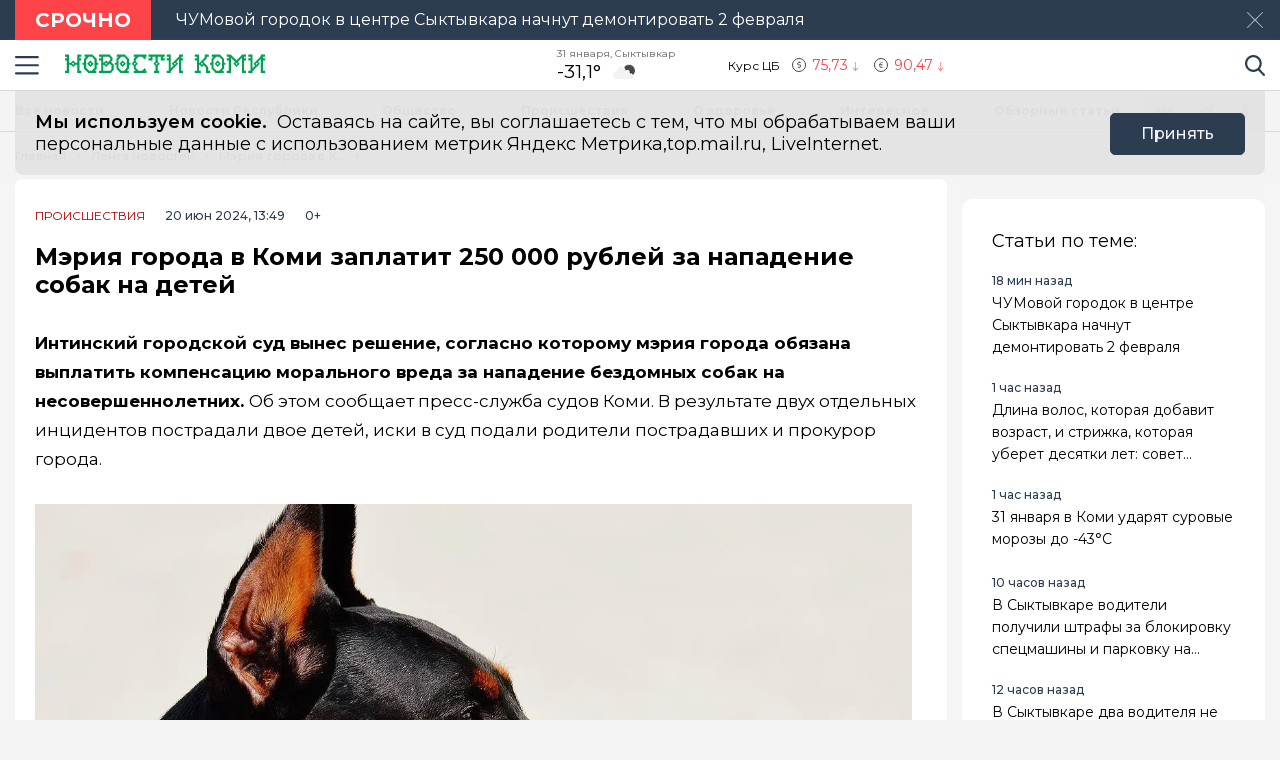

--- FILE ---
content_type: text/html; charset=utf-8
request_url: https://news-komi.ru/news/meriya-goroda-v-komi-zaplatit-250-000-rublej-za-napadenie-sobak-na-detej/
body_size: 17736
content:
<!DOCTYPE html>
<html lang="ru">

<head>
	<meta charset="UTF-8">
	<meta name="viewport" content="width=device-width,initial-scale=1">
	<meta name="format-detection" content="telephone=no">

	
	<meta name="referrer" content="no-referrer-when-downgrade">

	
	<link rel="icon" href="/media/favicon/logo_komi_favicon_new.svg" type="image/svg+xml">
    <link rel="shortcut icon" href="/media/favicon/logo_komi_favicon_new.svg" type="image/svg+xml">
	<link rel="mask-icon" href="/media/favicon/logo_komi_favicon_new.svg">
	

	<title>
        
    
        Мэрия города в Коми заплатит 250 000 рублей за нападение собак на детей июнь 2024
    

    </title>

	
	<link rel="canonical" href="https://news-komi.ru/news/meriya-goroda-v-komi-zaplatit-250-000-rublej-za-napadenie-sobak-na-detej/">
	
	<link rel="amphtml" href="https://news-komi.ru/news/meriya-goroda-v-komi-zaplatit-250-000-rublej-za-napadenie-sobak-na-detej/amp/">
	
	


	
	<meta name="title" content="Мэрия города в Коми заплатит 250 000 рублей за нападение собак на детей" />
    
        <meta name="description" content="Интинский городской суд вынес решение, согласно которому мэрия города обязана выплатить компенсацию морального вреда за нападение бездомных собак на несовершеннолетних. Об этом сообщает пресс-служба судов Коми.">
    


	
    


	<link rel="alternate"
		  type="application/rss+xml"
		  title="Новости Республики Коми - главные и свежие новости сегодня - RSS Feed"
          href="/rss/allnews.xml">

	
	
	
	
	
	
		
		
		<link rel="preload" href="https://news-komi.ru/media/WEBP/a9/d73d39/main_photos/2024/06/20/watermarked/6194e7906dddafbefcf76f1a14693332bce1ea18.webp" as="image" fetchpriority="high">
		<link rel="preload" href="https://news-komi.ru/media/main_photos/2024/06/20/watermarked/ab9b09a563abe6ca3f0d2e065d09057abfd96294.jpg" as="image" fetchpriority="high">
		 
	
	<meta name="robots" content="max-image-preview:large">
	<meta name="author" content="Дмитрий Толстенёв">
	<meta name="article:author" content="Дмитрий Толстенёв">
	<meta name="og:site_name" content="Новости Республики Коми - главные и свежие новости сегодня">
	<meta name="article:published_time" content="2024-06-20T13:49:44">
	<meta name="article:modified_time" content="2024-06-20T13:49:44">
	<meta property="og:locale" content="ru_RU">
	<!-- FB -->
	<meta property="og:type" content="article">
	<meta property="og:title" content="Мэрия города в Коми заплатит 250 000 рублей за нападение собак на детей">
	<meta property="og:url" content="https://news-komi.ru/news/meriya-goroda-v-komi-zaplatit-250-000-rublej-za-napadenie-sobak-na-detej/">
	
		<meta property="og:image" content="https://news-komi.ru/media/main_photos/2024/06/20/nature-dog-animal-pet-mammal-black-1042928-pxhere.com.jpg">
		<link rel="image_src" href="https://news-komi.ru/media/main_photos/2024/06/20/nature-dog-animal-pet-mammal-black-1042928-pxhere.com.jpg" />
		
		
		<meta name="og:image:width" content="4309">
		<meta name="og:image:height" content="2984">
		
	
	
		<meta property="og:description" content="Интинский городской суд вынес решение, согласно которому мэрия города обязана выплатить компенсацию морального вреда за нападение бездомных собак на несовершеннолетних. Об этом сообщает пресс-служба судов Коми.">
	

	<!-- twitter card -->
	<meta name="twitter:card" content="summary">
	<meta name="twitter:title" content="Мэрия города в Коми заплатит 250 000 рублей за нападение собак на детей" />
	
		<meta name="twitter:description" content="Интинский городской суд вынес решение, согласно которому мэрия города обязана выплатить компенсацию морального вреда за нападение бездомных собак на несовершеннолетних. Об этом сообщает пресс-служба судов Коми." />
	
	
		<meta name="twitter:image:src" content="https://news-komi.ru/media/main_photos/2024/06/20/nature-dog-animal-pet-mammal-black-1042928-pxhere.com.jpg" />
	

	
	
	<link rel="preload" href="/static/CACHE/css/output.f2aba0da2144.css" as="style"><link rel="stylesheet" href="/static/CACHE/css/output.f2aba0da2144.css" type="text/css"> 


	<script>
		let isUserAgentGoogle = window.navigator.userAgent.indexOf('moto g power') !== -1 ? true : false;
	</script>

	<!-- Yandex.RTB -->
<script>window.yaContextCb=window.yaContextCb||[]</script>
<script src="https://yandex.ru/ads/system/context.js" async></script>

<script src='https://news.gnezdo.ru/loader.js' async></script>
<script src='https://news.2xclick.ru/loader.min.js' async></script>
	
</head>

<body>
	<svg style="display: none">
    <symbol id="avto1">
        <path d="M8.0276 6.31519C7.64998 6.31519 7.34277 6.62239 7.34277 7.00001C7.34277 7.37763 7.64998 7.68483 8.0276 7.68483C8.40522 7.68483 8.71242 7.37763 8.71242 7.00001C8.71242 6.62239 8.40522 6.31519 8.0276 6.31519Z"></path>
        <path d="M8.48145 4.23926V5.47419C8.83314 5.57891 9.1342 5.80201 9.33821 6.0973L10.5128 5.71563C10.1133 4.94585 9.36659 4.38415 8.48145 4.23926Z"></path>
        <path d="M10.7936 6.57812L9.61865 6.9599C9.61898 6.97324 9.61969 6.9865 9.61969 6.9999C9.61969 7.36349 9.49691 7.69876 9.29102 7.96708L10.0164 8.96551C10.5163 8.45987 10.8254 7.76534 10.8254 6.9999C10.8254 6.85657 10.8145 6.71572 10.7936 6.57812Z"></path>
        <path d="M8.02814 1.02808H2.50986C2.25936 1.02808 2.05628 1.23116 2.05628 1.48166C2.05628 1.73215 2.25936 1.93523 2.50986 1.93523H4.86761C4.37017 2.24676 3.92165 2.62936 3.53651 3.06891H0.453579C0.203082 3.06894 0 3.27205 0 3.52254C0 3.77304 0.203082 3.97612 0.453579 3.97612H2.88034C2.35704 4.86359 2.05625 5.89724 2.05625 6.99993C2.05625 8.28301 2.4631 9.47285 3.15441 10.4474H1.86744C1.61695 10.4474 1.41387 10.6504 1.41387 10.9009C1.41387 11.1514 1.61695 11.3545 1.86744 11.3545H3.94609C4.22891 11.6198 4.53749 11.8579 4.86761 12.0646H0.500364C0.249868 12.0646 0.0467852 12.2677 0.0467852 12.5182C0.0467852 12.7687 0.249868 12.9718 0.500364 12.9718H8.02814C11.3211 12.9718 14 10.2928 14 6.99991C14 3.70703 11.321 1.02808 8.02814 1.02808ZM10.2315 9.97658C10.2231 9.98363 10.2148 9.99074 10.2058 9.99722C10.1957 10.0046 10.1853 10.0114 10.1749 10.0178C9.56883 10.4502 8.82767 10.7048 8.02814 10.7048C7.22861 10.7048 6.48748 10.4502 5.88141 10.0178C5.87091 10.0114 5.86057 10.0046 5.85045 9.99722C5.84148 9.99069 5.8332 9.98358 5.82483 9.97658C4.91442 9.30091 4.32325 8.21821 4.32325 6.99993C4.32325 4.95705 5.98526 3.29504 8.02814 3.29504C10.071 3.29504 11.733 4.95705 11.733 6.99993C11.733 8.21824 11.1419 9.30091 10.2315 9.97658Z"></path>
        <path d="M5.54297 5.71563L6.71752 6.0973C6.92159 5.80204 7.22262 5.57894 7.57432 5.47419V4.23926C6.6892 4.38418 5.94246 4.94585 5.54297 5.71563Z"></path>
        <path d="M8.55785 8.50098C8.39198 8.55971 8.21373 8.592 8.02795 8.592C7.84223 8.592 7.66392 8.55971 7.49806 8.50098L6.77246 9.49963C7.15024 9.69013 7.57675 9.79765 8.02795 9.79765C8.47915 9.79765 8.90566 9.69016 9.28344 9.49963L8.55785 8.50098Z"></path>
        <path d="M6.43619 6.9999C6.43619 6.9865 6.43685 6.97324 6.43718 6.9599L5.26224 6.57812C5.24135 6.71572 5.23047 6.85657 5.23047 6.9999C5.23047 7.76536 5.53959 8.4599 6.03941 8.96556L6.76484 7.96708C6.55897 7.69878 6.43619 7.36349 6.43619 6.9999Z"></path>
    </symbol>
    <symbol id="house1">
        <path d="M1.90339 12.889C1.90339 12.889 1.89096 13.202 2.19665 13.202C2.57697 13.202 5.72567 13.1978 5.72567 13.1978L5.73085 10.3061C5.73085 10.3061 5.68111 9.82944 6.14381 9.82944H7.60805C8.1552 9.82944 8.12153 10.3061 8.12153 10.3061L8.11531 13.1885C8.11531 13.1885 11.1008 13.1885 11.5697 13.1885C11.9578 13.1885 11.9402 12.7989 11.9402 12.7989V7.46778L7.07178 3.13721L1.90339 7.46778V12.889Z"></path>
        <path d="M0 7.06469C0 7.06469 0.43886 7.8735 1.39585 7.06469L7.11503 2.22635L12.4772 7.03464C13.585 7.8336 14 7.03464 14 7.03464L7.11503 0.797852L0 7.06469Z"></path>
        <path d="M12.347 2.21484H10.9678L10.9735 3.88738L12.347 5.05267V2.21484Z"></path>
    </symbol>
    <symbol id="movie1">
        <path d="M2.78673 5.49618C2.76311 5.29765 2.69269 5.11332 2.58651 4.95471L12.0979 1.779L11.5986 0.28355C11.5261 0.066232 11.291 -0.0510485 11.0738 0.0214377L0.727503 3.47589C0.510326 3.54838 0.392811 3.78341 0.465391 4.00073L0.710213 4.73388C0.465813 4.96081 0.3125 5.28453 0.3125 5.64359C0.3125 6.10859 0.569552 6.51446 0.948898 6.72723V12.5852C0.948898 12.8143 1.13478 13 1.36376 13H12.2715C12.5004 13 12.6863 12.8143 12.6863 12.5852V5.49618H2.78673ZM8.849 1.2522L10.1083 0.831765L9.80524 2.05658L8.54598 2.47702L8.849 1.2522ZM5.73781 2.29095L6.99716 1.87051L6.69414 3.09528L5.43489 3.51577L5.73781 2.29095ZM1.55409 6.27619C1.20539 6.27619 0.921628 5.99243 0.921628 5.64364C0.921628 5.29484 1.20539 5.01108 1.55409 5.01108C1.90289 5.01108 2.18664 5.29484 2.18664 5.64364C2.18664 5.99243 1.90289 6.27619 1.55409 6.27619ZM2.62676 3.3297L3.88611 2.90926L3.58309 4.13408L2.32375 4.55456L2.62676 3.3297ZM3.86385 6.89685H2.53624L3.21153 5.83106H4.53914L3.86385 6.89685ZM6.49144 5.83106H7.81906L7.14377 6.89685H5.81615L6.49144 5.83106ZM6.16556 10.9817V8.17039L8.40448 9.57607L6.16556 10.9817ZM10.4237 6.89685H9.09607L9.77136 5.83106H11.099L10.4237 6.89685Z"></path>
    </symbol>
    <symbol id="work1">
        <path d="M5.35742 6.88086H7.64258V7.64258H5.35742V6.88086Z"></path>
        <path d="M10.5467 7.64266H8.4043V8.02352C8.4043 8.23398 8.2339 8.40438 8.02344 8.40438H4.97656C4.7661 8.40438 4.5957 8.23398 4.5957 8.02352V7.64266H2.45327C1.96083 7.64266 1.52532 7.32875 1.36941 6.8616L0 2.75269V11.0704C0 11.7004 0.512573 12.213 1.14258 12.213H11.8574C12.4874 12.213 13 11.7004 13 11.0704V2.75298L11.6305 6.8616C11.4747 7.32875 11.0392 7.64266 10.5467 7.64266Z"></path>
        <path d="M8.02341 0.787109H4.97654C4.34653 0.787109 3.83396 1.29968 3.83396 1.92969V2.31055H0.655273L2.09173 6.62051C2.1438 6.77632 2.2892 6.88086 2.45325 6.88086H4.59568V6.5C4.59568 6.28954 4.76607 6.11914 4.97654 6.11914H8.02341C8.23388 6.11914 8.40427 6.28954 8.40427 6.5V6.88086H10.5467C10.7107 6.88086 10.8561 6.77632 10.9082 6.62051L12.3448 2.31055H9.16599V1.92969C9.16599 1.29968 8.65342 0.787109 8.02341 0.787109ZM4.59568 2.31055V1.92969C4.59568 1.71952 4.76637 1.54883 4.97654 1.54883H8.02341C8.23358 1.54883 8.40427 1.71952 8.40427 1.92969V2.31055H4.59568Z"></path>
    </symbol>
    <symbol id="arrow1">
        <path d="M3.15346 4.18565L0.143669 1.25936C-0.0478897 1.07322 -0.0478897 0.771411 0.143669 0.585355C0.335056 0.399283 0.645469 0.399283 0.836841 0.585355L3.50005 3.17467L6.16317 0.58543C6.35463 0.399358 6.66501 0.399358 6.8564 0.58543C7.04787 0.771502 7.04787 1.07329 6.8564 1.25944L3.84656 4.18573C3.75082 4.27877 3.62547 4.32523 3.50007 4.32523C3.3746 4.32523 3.24916 4.27867 3.15346 4.18565Z"></path>
    </symbol>
</svg>

<svg style="display: none">
    <symbol id="avto">
        <path d="M8.0276 6.31519C7.64998 6.31519 7.34277 6.62239 7.34277 7.00001C7.34277 7.37763 7.64998 7.68483 8.0276 7.68483C8.40522 7.68483 8.71242 7.37763 8.71242 7.00001C8.71242 6.62239 8.40522 6.31519 8.0276 6.31519Z"></path>
        <path d="M8.48145 4.23926V5.47419C8.83314 5.57891 9.1342 5.80201 9.33821 6.0973L10.5128 5.71563C10.1133 4.94585 9.36659 4.38415 8.48145 4.23926Z"></path>
        <path d="M10.7936 6.57812L9.61865 6.9599C9.61898 6.97324 9.61969 6.9865 9.61969 6.9999C9.61969 7.36349 9.49691 7.69876 9.29102 7.96708L10.0164 8.96551C10.5163 8.45987 10.8254 7.76534 10.8254 6.9999C10.8254 6.85657 10.8145 6.71572 10.7936 6.57812Z"></path>
        <path d="M8.02814 1.02808H2.50986C2.25936 1.02808 2.05628 1.23116 2.05628 1.48166C2.05628 1.73215 2.25936 1.93523 2.50986 1.93523H4.86761C4.37017 2.24676 3.92165 2.62936 3.53651 3.06891H0.453579C0.203082 3.06894 0 3.27205 0 3.52254C0 3.77304 0.203082 3.97612 0.453579 3.97612H2.88034C2.35704 4.86359 2.05625 5.89724 2.05625 6.99993C2.05625 8.28301 2.4631 9.47285 3.15441 10.4474H1.86744C1.61695 10.4474 1.41387 10.6504 1.41387 10.9009C1.41387 11.1514 1.61695 11.3545 1.86744 11.3545H3.94609C4.22891 11.6198 4.53749 11.8579 4.86761 12.0646H0.500364C0.249868 12.0646 0.0467852 12.2677 0.0467852 12.5182C0.0467852 12.7687 0.249868 12.9718 0.500364 12.9718H8.02814C11.3211 12.9718 14 10.2928 14 6.99991C14 3.70703 11.321 1.02808 8.02814 1.02808ZM10.2315 9.97658C10.2231 9.98363 10.2148 9.99074 10.2058 9.99722C10.1957 10.0046 10.1853 10.0114 10.1749 10.0178C9.56883 10.4502 8.82767 10.7048 8.02814 10.7048C7.22861 10.7048 6.48748 10.4502 5.88141 10.0178C5.87091 10.0114 5.86057 10.0046 5.85045 9.99722C5.84148 9.99069 5.8332 9.98358 5.82483 9.97658C4.91442 9.30091 4.32325 8.21821 4.32325 6.99993C4.32325 4.95705 5.98526 3.29504 8.02814 3.29504C10.071 3.29504 11.733 4.95705 11.733 6.99993C11.733 8.21824 11.1419 9.30091 10.2315 9.97658Z"></path>
        <path d="M5.54297 5.71563L6.71752 6.0973C6.92159 5.80204 7.22262 5.57894 7.57432 5.47419V4.23926C6.6892 4.38418 5.94246 4.94585 5.54297 5.71563Z"></path>
        <path d="M8.55785 8.50098C8.39198 8.55971 8.21373 8.592 8.02795 8.592C7.84223 8.592 7.66392 8.55971 7.49806 8.50098L6.77246 9.49963C7.15024 9.69013 7.57675 9.79765 8.02795 9.79765C8.47915 9.79765 8.90566 9.69016 9.28344 9.49963L8.55785 8.50098Z"></path>
        <path d="M6.43619 6.9999C6.43619 6.9865 6.43685 6.97324 6.43718 6.9599L5.26224 6.57812C5.24135 6.71572 5.23047 6.85657 5.23047 6.9999C5.23047 7.76536 5.53959 8.4599 6.03941 8.96556L6.76484 7.96708C6.55897 7.69878 6.43619 7.36349 6.43619 6.9999Z"></path>
    </symbol>
    <symbol id="house">
        <path d="M1.90339 12.889C1.90339 12.889 1.89096 13.202 2.19665 13.202C2.57697 13.202 5.72567 13.1978 5.72567 13.1978L5.73085 10.3061C5.73085 10.3061 5.68111 9.82944 6.14381 9.82944H7.60805C8.1552 9.82944 8.12153 10.3061 8.12153 10.3061L8.11531 13.1885C8.11531 13.1885 11.1008 13.1885 11.5697 13.1885C11.9578 13.1885 11.9402 12.7989 11.9402 12.7989V7.46778L7.07178 3.13721L1.90339 7.46778V12.889Z"></path>
        <path d="M0 7.06469C0 7.06469 0.43886 7.8735 1.39585 7.06469L7.11503 2.22635L12.4772 7.03464C13.585 7.8336 14 7.03464 14 7.03464L7.11503 0.797852L0 7.06469Z"></path>
        <path d="M12.347 2.21484H10.9678L10.9735 3.88738L12.347 5.05267V2.21484Z"></path>
    </symbol>
    <symbol id="movie">
        <path d="M2.78673 5.49618C2.76311 5.29765 2.69269 5.11332 2.58651 4.95471L12.0979 1.779L11.5986 0.28355C11.5261 0.066232 11.291 -0.0510485 11.0738 0.0214377L0.727503 3.47589C0.510326 3.54838 0.392811 3.78341 0.465391 4.00073L0.710213 4.73388C0.465813 4.96081 0.3125 5.28453 0.3125 5.64359C0.3125 6.10859 0.569552 6.51446 0.948898 6.72723V12.5852C0.948898 12.8143 1.13478 13 1.36376 13H12.2715C12.5004 13 12.6863 12.8143 12.6863 12.5852V5.49618H2.78673ZM8.849 1.2522L10.1083 0.831765L9.80524 2.05658L8.54598 2.47702L8.849 1.2522ZM5.73781 2.29095L6.99716 1.87051L6.69414 3.09528L5.43489 3.51577L5.73781 2.29095ZM1.55409 6.27619C1.20539 6.27619 0.921628 5.99243 0.921628 5.64364C0.921628 5.29484 1.20539 5.01108 1.55409 5.01108C1.90289 5.01108 2.18664 5.29484 2.18664 5.64364C2.18664 5.99243 1.90289 6.27619 1.55409 6.27619ZM2.62676 3.3297L3.88611 2.90926L3.58309 4.13408L2.32375 4.55456L2.62676 3.3297ZM3.86385 6.89685H2.53624L3.21153 5.83106H4.53914L3.86385 6.89685ZM6.49144 5.83106H7.81906L7.14377 6.89685H5.81615L6.49144 5.83106ZM6.16556 10.9817V8.17039L8.40448 9.57607L6.16556 10.9817ZM10.4237 6.89685H9.09607L9.77136 5.83106H11.099L10.4237 6.89685Z"></path>
    </symbol>
    <symbol id="work">
        <path d="M5.35742 6.88086H7.64258V7.64258H5.35742V6.88086Z"></path>
        <path d="M10.5467 7.64266H8.4043V8.02352C8.4043 8.23398 8.2339 8.40438 8.02344 8.40438H4.97656C4.7661 8.40438 4.5957 8.23398 4.5957 8.02352V7.64266H2.45327C1.96083 7.64266 1.52532 7.32875 1.36941 6.8616L0 2.75269V11.0704C0 11.7004 0.512573 12.213 1.14258 12.213H11.8574C12.4874 12.213 13 11.7004 13 11.0704V2.75298L11.6305 6.8616C11.4747 7.32875 11.0392 7.64266 10.5467 7.64266Z"></path>
        <path d="M8.02341 0.787109H4.97654C4.34653 0.787109 3.83396 1.29968 3.83396 1.92969V2.31055H0.655273L2.09173 6.62051C2.1438 6.77632 2.2892 6.88086 2.45325 6.88086H4.59568V6.5C4.59568 6.28954 4.76607 6.11914 4.97654 6.11914H8.02341C8.23388 6.11914 8.40427 6.28954 8.40427 6.5V6.88086H10.5467C10.7107 6.88086 10.8561 6.77632 10.9082 6.62051L12.3448 2.31055H9.16599V1.92969C9.16599 1.29968 8.65342 0.787109 8.02341 0.787109ZM4.59568 2.31055V1.92969C4.59568 1.71952 4.76637 1.54883 4.97654 1.54883H8.02341C8.23358 1.54883 8.40427 1.71952 8.40427 1.92969V2.31055H4.59568Z"></path>
    </symbol>
    <symbol id="arrow">
        <path d="M3.15346 4.18565L0.143669 1.25936C-0.0478897 1.07322 -0.0478897 0.771411 0.143669 0.585355C0.335056 0.399283 0.645469 0.399283 0.836841 0.585355L3.50005 3.17467L6.16317 0.58543C6.35463 0.399358 6.66501 0.399358 6.8564 0.58543C7.04787 0.771502 7.04787 1.07329 6.8564 1.25944L3.84656 4.18573C3.75082 4.27877 3.62547 4.32523 3.50007 4.32523C3.3746 4.32523 3.24916 4.27867 3.15346 4.18565Z"></path>
    </symbol>
</svg>

	<div class="visually-hidden">Новости Республики Коми</div>

	
	<div class="banner-wide" style="background-color: #ccc;">
		
		
		
    </div>
	
	
	
	<div class="attention">
		<div class="container">
		    <b class="attention__label">Срочно</b>
		    <b class="attention__label attention__label--sign">!</b>
		    <p class="attention__news"
			   style="cursor:pointer;"
			   data-action="/novosti-syktyvkara/ledovyj-gorodok-v-centre-syktyvkara-nachnut-demontirovat-2-fevralya/">
				ЧУМовой городок в центре Сыктывкара начнут демонтировать 2 февраля
			</p>
		    <button class="button button--close" type="button"><span class="visually-hidden">Закрыть</span></button>
		</div>
    </div>
	

	<header class="main-header">
		<div class="container">
		    <div class="main-header__left">
				<button class="button button--burger" type="button">
					<span class="visually-hidden">Навигация сайта</span>
				</button>
				<div class="logo logo--header">
					
				    <a class="logo__link" href="/" style="max-width: 200px;">
						<img class="logo__image"
							 src="/media/logo/logo_komi_new.svg"
							 width="200"
							 height="33"
							 aria-label="logo"
							 alt="Логотип сайта news-komi.ru">
				    </a>
				</div>
		    </div>
			
			
			
			
		    <div class="widjets">
				<div class="weather">
    <b class="weather__text">31 января, Сыктывкар</b>
    <span class="weather__degr"
          style="background-image: url('https://openweathermap.org/img/wn/02n.png'); padding-right: 40px; background-size: 34px;">
        -31,1°
    </span>
</div>
				<div class="currency">
    <span class="currency__text">Курс ЦБ</span>
    <span class="currency__dollar" style="color: #fe4349; background-image: url(/static/img/icon-arrow-red.svg);">
        75,73
    </span>
    <span class="currency__euro" style="color: #fe4349; background-image: url(/static/img/icon-arrow-red.svg);">
        90,47
    </span>
    
</div>
		    </div>
		    <div class="main-header__right">
			    <div class="search">
			  	    <a href="#" data-fancybox="" data-src="#modal-search" class="search__link">
						<span class="visually-hidden">Поиск по сайту</span>
					</a>
			    </div>
		    </div>
		</div>
    </header>
	<div class="notifycation">
		<div class="notifycation__wrap">
		<div class="notifycation__info">
			<p class="notifycation__info-text">
				<span class="notifycation__info-title">Мы используем cookie.</span> &nbsp;Оставаясь на сайте, вы соглашаетесь с тем, что мы обрабатываем ваши персональные данные с использованием метрик Яндекс Метрика,top.mail.ru, LiveInternet.
			</p>
		</div>
		<button class="button button--is-bg notifycation__button" type="button">Принять</button>
		</div>
	</div>
	
	<main class="inner-main redesign-news">
		
		<div class="top-container">
			<div class="container top-container__inner">
				<div class="top-container__actual-rubrics">
					<div class="actual-rubrics">
						<ul class="actual-rubrics__list">
						
							
							
								<li class="actual-rubrics__item"><a href="/news/" class="actual-rubrics__link"  target="_blank">Все новости</a></li>
								
								<li class="actual-rubrics__item"><a href="/news-region/" class="actual-rubrics__link"  target="_blank">Новости Республики</a></li>
								
								<li class="actual-rubrics__item"><a href="/obshestvo/" class="actual-rubrics__link"  target="_blank">Общество</a></li>
								
								<li class="actual-rubrics__item"><a href="/proishestvia/" class="actual-rubrics__link"  target="_blank">Проиcшествия</a></li>
								
								<li class="actual-rubrics__item"><a href="/zdorovie/" class="actual-rubrics__link"  target="_blank">О здоровье</a></li>
								
								<li class="actual-rubrics__item"><a href="/interesnoe/" class="actual-rubrics__link"  target="_blank">Интересное</a></li>
								
								<li class="actual-rubrics__item"><a href="/obzornye-stati/" class="actual-rubrics__link"  target="_blank">Обзорные статьи</a></li>
								
							
						</ul>
					</div>
        		</div>
				<div class="top-container__social social">
					<div class="visually-hidden">Мы в социальных сетях</div>
<ul class="social__list">
    
    <li class="social__item">
        <a href="https://vk.com/r_komi"
           class="social__link social__link--vk"
           target="_blank"
           rel="nofollow">
            <span class="visually-hidden">Вконтакте</span>
        </a>
    </li>
    
    
    <li class="social__item">
        <a href="https://t.me/+IHAfbdjA2q0xMmMy"
           class="social__link social__link--tg"
           target="_blank"
           rel="nofollow">
            <span class="visually-hidden">Телеграм</span>
        </a>
    </li>
    
    
    <li class="social__item">
        <a href="https://ok.ru/group/56866272051261"
           class="social__link social__link--odnk"
           target="_blank"
           rel="nofollow">
            <span class="visually-hidden">Одноклассники</span>
        </a>
    </li>
    
    
</ul>

				</div>
			</div>
		</div>
		

		

		<div class="top-panel">
			<div class="container">
				<div class="breadcrumbs">
					<ul class="breadcrumbs__list" 
					itemscope itemtype='http://schema.org/BreadcrumbList'>
						<li class="breadcrumbs__item"
						itemprop='itemListElement'
						itemscope itemtype='http://schema.org/ListItem'>
							<a href="/" class="breadcrumbs__link" itemprop='item' aria-label="Главная">
								<span itemprop='name'>Главная</span></a>
							<meta itemprop='position' content="1" />
						</li>
						<li class="breadcrumbs__item"
						itemprop='itemListElement'
						itemscope itemtype='http://schema.org/ListItem'>
							<a href="/news/" class="breadcrumbs__link" itemprop='item' aria-label="Лента новостей">
								<span itemprop='name'>Лента новостей</span></a>
							<meta itemprop='position' content="2" />
						</li>
						<li class="breadcrumbs__item" 
						itemprop='itemListElement'
						itemscope itemtype='http://schema.org/ListItem'>
							<a href="#" class="breadcrumbs__link" itemprop='item'>
								<span itemprop='name'>Мэрия города в Коми заплатит 250 000 рублей за нападение собак на детей</span></a>
							<meta itemprop='position' content="3" />
						</li>
					</ul>
				</div>
			</div>
		</div>
		<div class="main-content-wrapper">
			







<div class="main-greed">
    <div class="container">
        <div class="main-greed__left-column mrg-right">
            <article class="article-block" itemType="http://schema.org/NewsArticle" itemscope="">
                <meta itemProp="identifier" content="meriya-goroda-v-komi-zaplatit-250-000-rublej-za-napadenie-sobak-na-detej"/>
                <meta itemProp="name" content="Мэрия города в Коми заплатит 250 000 рублей за нападение собак на детей"/>
                <header class="article-header">
                    <div class="article-header__wrapper">
                        <a href="/proisshestviya/"
                        class="article-header__rubric" aria-label="Происшествия" >
                            Происшествия
                        </a>
                        <time class="article-header__time" datetime="2024-06-20T13:49:44" itemProp="datePublished" content="2024-06-20T13:49:441:49 п.п.">
                            
                                20 июн 2024, 13:49
                            
                        </time>
                        <span class="article-header__censor">0+</span>
                        
                        
                    </div>
                    
                    <h1 class="title" itemProp="headline">Мэрия города в Коми заплатит 250 000 рублей за нападение собак на детей</h1>
                </header>
                <div class="article-block__text text-block" itemProp="articleBody">
                    <p>
<strong>
  Интинский городской суд вынес решение, согласно которому мэрия города обязана выплатить компенсацию морального вреда за нападение бездомных собак на несовершеннолетних.
 </strong>
 Об этом сообщает пресс-служба судов Коми. В результате двух отдельных инцидентов пострадали двое детей, иски в суд подали родители пострадавших и прокурор города.
</p>
<div class="article-block__image-wrapper">
<picture>
<source srcset="/media/WEBP/a9/d73d39/main_photos/2024/06/20/watermarked/6194e7906dddafbefcf76f1a14693332bce1ea18.webp" type="image/webp"/>
<img alt="Главная картинка новости: Мэрия города в Коми заплатит 250 000 рублей за нападение собак на детей" fetchpriority="high" height="493" itemprop="image" src="/media/main_photos/2024/06/20/watermarked/ab9b09a563abe6ca3f0d2e065d09057abfd96294.jpg" width="877"/>
</picture>
<div class="article-block__image-title">Источник фото: Фото редакции</div>
</div>
<p>
 Первый случай был инициирован мамой 11-летней девочки, которая обратилась в суд с требованием взыскать компенсацию с администрации города. Женщина объяснила, что её дочь подверглась нападению стаи безнадзорных собак, в результате чего получила множественные укусы по различным частям тела. После нападения девочка проходила лечение у травматолога и курс антирабической вакцины. Факт нападения подтвержден материалами дела, проверкой и показаниями свидетелей.
</p>
<div class="ad-container" data-ad-delay="0" data-ad-place="banner_in_text_article_1" data-csrf="2zDFiguJxTkwl2RRteS1Gtt1BmHXk0vTfDqApPN3ns654keuivrzoDLr1pMTDML4" id="ad-place-banner_in_text_article_1">
<!-- Контент будет загружен через AJAX -->
</div>

<p>
 Суд, оценив представленные доказательства, постановил взыскать с администрации города компенсацию морального вреда, так как она несет ответственность за организацию мероприятий по отлову и содержанию безнадзорных животных. Пострадавшая девочка получит 150 000 рублей, а её мама — 15 000 рублей компенсации.
</p>
<p>
 Во втором случае иск в интересах несовершеннолетнего подал прокурор Инты. В суде было установлено, что 9-летний мальчик стал жертвой нападения безнадзорной собаки, которая укусила его за ногу. Вследствие этого мальчик долгое время наблюдался у врача-травматолога и проходил курс антирабической вакцины. Материалы дела подтвердили факт нападения на ребёнка.
</p>
<div class="ad-container" data-ad-delay="0" data-ad-place="banner_in_text_article_2" data-csrf="2zDFiguJxTkwl2RRteS1Gtt1BmHXk0vTfDqApPN3ns654keuivrzoDLr1pMTDML4" id="ad-place-banner_in_text_article_2">
<!-- Контент будет загружен через AJAX -->
</div>

<p>
 Суд, рассмотрев представленные доказательства, постановил взыскать с администрации города компенсацию морального вреда в размере 100 000 рублей в пользу пострадавшего мальчика.
</p>
<p>
 Эти решения суда подчеркивают ответственность местных властей за обеспечение безопасности жителей и контроль за ситуацией с бездомными животными. Администрация города обязана принимать меры для предотвращения подобных инцидентов, обеспечивая своевременный отлов и содержание безнадзорных собак. В результате этих решений, пострадавшие дети и их семьи получат необходимую поддержку и компенсацию за причиненный моральный вред.
</p>
<div class="ad-container" data-ad-delay="0" data-ad-place="banner_in_text_article_3" data-csrf="2zDFiguJxTkwl2RRteS1Gtt1BmHXk0vTfDqApPN3ns654keuivrzoDLr1pMTDML4" id="ad-place-banner_in_text_article_3">
<!-- Контент будет загружен через AJAX -->
</div>

                </div>
                
                

                


                <div class="article-block__author author">
                    <span class="article-block__author-name" itemprop="author" itemscope itemtype="https://schema.org/Person">Автор: <a class="article-block__author-link" aria-label="Автор Дмитрий Толстенёв" href="/author/6/" itemprop="url"><span itemprop="name">Дмитрий Толстенёв</span></a></span>
                </div>
                <footer class="article__footer article-footer">
                    <div class="article-footer__wrapper">
                      <div class="hashteg article-footer__hashteg">
                        
                        
                      </div>
                      
                      <div class="article-footer__wrap-reactions">
                            <div class="reactions" data-reaction-url="/content/reaction/6040/">
                            <!--Сюда загружаются реакции через ajax-->
                            </div>
                        
                      </div>
                      
                      <div class="article-footer__wrap-social">
    <span class="article-footer__text">Расскажи друзьям:</span>
    <div class="social article-footer__social">
        <ul class="social__list">
            <li class="social__item">
                <a href="https://vk.com/share.php?url=https://news-komi.ru/news/meriya-goroda-v-komi-zaplatit-250-000-rublej-za-napadenie-sobak-na-detej&title=%D0%9C%D1%8D%D1%80%D0%B8%D1%8F%20%D0%B3%D0%BE%D1%80%D0%BE%D0%B4%D0%B0%20%D0%B2%20%D0%9A%D0%BE%D0%BC%D0%B8%20%D0%B7%D0%B0%D0%BF%D0%BB%D0%B0%D1%82%D0%B8%D1%82%20250%20000%20%D1%80%D1%83%D0%B1%D0%BB%D0%B5%D0%B9%20%D0%B7%D0%B0%20%D0%BD%D0%B0%D0%BF%D0%B0%D0%B4%D0%B5%D0%BD%D0%B8%D0%B5%20%D1%81%D0%BE%D0%B1%D0%B0%D0%BA%20%D0%BD%D0%B0%20%D0%B4%D0%B5%D1%82%D0%B5%D0%B9&utm_source=share2" aria-label="Поделиться в Вконтакте" rel="nofollow"
                    class="social__link social__link--vk">
                    <span class="visually-hidden">Вконтакте</span>
                </a>
            </li>
            <li class="social__item">
                <a href="https://telegram.me/share/url?url=https://news-komi.ru/news/meriya-goroda-v-komi-zaplatit-250-000-rublej-za-napadenie-sobak-na-detej&title=%D0%9C%D1%8D%D1%80%D0%B8%D1%8F%20%D0%B3%D0%BE%D1%80%D0%BE%D0%B4%D0%B0%20%D0%B2%20%D0%9A%D0%BE%D0%BC%D0%B8%20%D0%B7%D0%B0%D0%BF%D0%BB%D0%B0%D1%82%D0%B8%D1%82%20250%20000%20%D1%80%D1%83%D0%B1%D0%BB%D0%B5%D0%B9%20%D0%B7%D0%B0%20%D0%BD%D0%B0%D0%BF%D0%B0%D0%B4%D0%B5%D0%BD%D0%B8%D0%B5%20%D1%81%D0%BE%D0%B1%D0%B0%D0%BA%20%D0%BD%D0%B0%20%D0%B4%D0%B5%D1%82%D0%B5%D0%B9&utm_source=share2" aria-label="Поделиться в Telegram" rel="nofollow"
                    class="social__link social__link--tg">
                    <span class="visually-hidden">Telegram</span>
                </a>
            </li>
            <li class="social__item">
                <a href="https://connect.ok.ru/offer?url=https://news-komi.ru/news/meriya-goroda-v-komi-zaplatit-250-000-rublej-za-napadenie-sobak-na-detej&title=%D0%9C%D1%8D%D1%80%D0%B8%D1%8F%20%D0%B3%D0%BE%D1%80%D0%BE%D0%B4%D0%B0%20%D0%B2%20%D0%9A%D0%BE%D0%BC%D0%B8%20%D0%B7%D0%B0%D0%BF%D0%BB%D0%B0%D1%82%D0%B8%D1%82%20250%20000%20%D1%80%D1%83%D0%B1%D0%BB%D0%B5%D0%B9%20%D0%B7%D0%B0%20%D0%BD%D0%B0%D0%BF%D0%B0%D0%B4%D0%B5%D0%BD%D0%B8%D0%B5%20%D1%81%D0%BE%D0%B1%D0%B0%D0%BA%20%D0%BD%D0%B0%20%D0%B4%D0%B5%D1%82%D0%B5%D0%B9&utm_source=share2" aria-label="Поделиться в Одноклассники" rel="nofollow"
                    class="social__link social__link--odnk">
                    <span class="visually-hidden">Одноклассники</span>
                </a>
            </li>
        </ul>
    </div>
</div>

                    </div>
                </footer>
            </article>

            

            <script>
                document.addEventListener('DOMContentLoaded', function() {
                    var text_p = $('.article-block__text p');
            
                    
                        
                    
                }, false);
            </script>
            
            <section class="interesting">
                <div class="interesting__wrap">
                    
                </div>
            </section>

            
                
                
                
                





<section class="interesting">
  <div class="interesting__wrap" style="overflow: hidden;">
      
       
      <h2 class="interesting__title">Читайте также</h2>
      <div class="interesting__item-wrap">
        
          <article class="reading-item">
              <a href="/proisshestviya/za-pervyj-mesyac-goda-v-komi-proizoshlo-sem-vozgoranij-avtomobilej/" aria-label="За первый месяц года в Коми произошло семь возгораний автомобилей" class="reading-item__link">
                
                
                <div class="reading-item__image-wrapper">
                    <picture>
                        <source type="image/webp" srcset="/media/WEBP/a8/dcae34/main_photos/2026/1/29/22239/%D0%A1%D0%BD%D0%B8%D0%BC%D0%BE%D0%BA_%D1%8D%D0%BA%D1%80%D0%B0%D0%BD%D0%B0_2026-01-29_214647jpg96x65_q70_crop.webp">
                        <img src="/media/main_photos/2026/1/29/22239/%D0%A1%D0%BD%D0%B8%D0%BC%D0%BE%D0%BA_%D1%8D%D0%BA%D1%80%D0%B0%D0%BD%D0%B0_2026-01-29_214647.jpg.96x65_q70_crop.jpg"  alt="Миниатюра новости: За первый месяц года в Коми произошло семь возгораний автомобилей" loading="lazy" width="96" height="65">
                    </picture>
                </div>
                
                <h3 class="reading-item__title">За первый месяц года в Коми произошло семь возгораний автомобилей<span>(16+)</span></h3>
              </a>
          </article>
          
          <article class="reading-item">
              <a href="/proisshestviya/v-komi-pri-pozhare-v-kvartire-evakuirovali-dvuh-zhilcov/" aria-label="В Коми при пожаре в квартире эвакуировали двух жильцов" class="reading-item__link">
                
                
                <div class="reading-item__image-wrapper">
                    <picture>
                        <source type="image/webp" srcset="/media/WEBP/43/fdcb79/main_photos/2026/1/30/22245/%D0%A1%D0%BD%D0%B8%D0%BC%D0%BE%D0%BA_%D1%8D%D0%BA%D1%80%D0%B0%D0%BD%D0%B0_2026-01-30_133826jpg96x65_q70_crop.webp">
                        <img src="/media/main_photos/2026/1/30/22245/%D0%A1%D0%BD%D0%B8%D0%BC%D0%BE%D0%BA_%D1%8D%D0%BA%D1%80%D0%B0%D0%BD%D0%B0_2026-01-30_133826.jpg.96x65_q70_crop.jpg"  alt="Миниатюра новости: В Коми при пожаре в квартире эвакуировали двух жильцов" loading="lazy" width="96" height="65">
                    </picture>
                </div>
                
                <h3 class="reading-item__title">В Коми при пожаре в квартире эвакуировали двух жильцов<span>(16+)</span></h3>
              </a>
          </article>
          
          <article class="reading-item">
              <a href="/proisshestviya/v-komi-pri-stolknovenii-legkovoj-chery-s-dvumya-bolshegruzami-postradali-tri-cheloveka/" aria-label="В Коми при столкновении легковой Chery с двумя большегрузами пострадали три человека" class="reading-item__link">
                
                
                <div class="reading-item__image-wrapper">
                    <picture>
                        <source type="image/webp" srcset="/media/WEBP/35/66a7c8/main_photos/2026/1/30/22243/so-strelkami-2jpg96x65_q70_crop.webp">
                        <img src="/media/main_photos/2026/1/30/22243/so-strelkami-2.jpg.96x65_q70_crop.jpg"  alt="Миниатюра новости: В Коми при столкновении легковой Chery с двумя большегрузами пострадали три человека" loading="lazy" width="96" height="65">
                    </picture>
                </div>
                
                <h3 class="reading-item__title">В Коми при столкновении легковой Chery с двумя большегрузами пострадали три человека<span>(16+)</span></h3>
              </a>
          </article>
          
          <article class="reading-item">
              <a href="/proisshestviya/v-komi-shkolnik-perebegal-cherez-dorogu-na-krasnyj-i-popal-pod-kolesa-lada-granta/" aria-label="В Коми школьник перебегал через дорогу на &quot;красный&quot; и попал под колеса Lada Granta" class="reading-item__link">
                
                
                <div class="reading-item__image-wrapper">
                    <picture>
                        <source type="image/webp" srcset="/media/WEBP/6f/9b5cb8/main_photos/2026/1/30/22240/%D0%A1%D0%BD%D0%B8%D0%BC%D0%BE%D0%BA_%D1%8D%D0%BA%D1%80%D0%B0%D0%BD%D0%B0_2026-01-30_095315jpg96x65_q70_crop.webp">
                        <img src="/media/main_photos/2026/1/30/22240/%D0%A1%D0%BD%D0%B8%D0%BC%D0%BE%D0%BA_%D1%8D%D0%BA%D1%80%D0%B0%D0%BD%D0%B0_2026-01-30_095315.jpg.96x65_q70_crop.jpg"  alt="Миниатюра новости: В Коми школьник перебегал через дорогу на &quot;красный&quot; и попал под колеса Lada Granta" loading="lazy" width="96" height="65">
                    </picture>
                </div>
                
                <h3 class="reading-item__title">В Коми школьник перебегал через дорогу на &quot;красный&quot; и попал под колеса Lada Granta<span>(16+)</span></h3>
              </a>
          </article>
          
          <article class="reading-item">
              <a href="/proisshestviya/pomoshnika-parlamentariya-komi-arestovali-po-obvineniyu-v-korrupcii/" aria-label="В Коми помощника депутата Госсовета арестовали по обвинению в коррупции" class="reading-item__link">
                
                
                <div class="reading-item__image-wrapper">
                    <picture>
                        <source type="image/webp" srcset="/media/WEBP/48/832d49/main_photos/2026/1/29/22232/Etc3ReherzTuD2Sdx6dqw3KgmZ-6V3ZuHF_1-F2gulEtTZFJkYMEYT6UKz_2y97vpy1rPYi1aRVFunAhYQmG-Jqp_1jpg96x65_q70_crop.webp">
                        <img src="/media/main_photos/2026/1/29/22232/Etc3ReherzTuD2Sdx6dqw3KgmZ-6V3ZuHF_1-F2gulEtTZFJkYMEYT6UKz_2y97vpy1rPYi1aRVFunAhYQmG-Jqp_1.jpg.96x65_q70_crop.jpg"  alt="Миниатюра новости: В Коми помощника депутата Госсовета арестовали по обвинению в коррупции" loading="lazy" width="96" height="65">
                    </picture>
                </div>
                
                <h3 class="reading-item__title">В Коми помощника депутата Госсовета арестовали по обвинению в коррупции<span>(16+)</span></h3>
              </a>
          </article>
          
      </div>
        
  </div>
</section>


                
                
            

            
            
           
                

<section class="partner-news">
    <h2 class="partner-news__title">Новости партнеров</h2>
    <div class="passive passive--inner">
        
            <div class="ad-container" id="ad-place-partners_passive_first_1"
                data-ad-place="partners_passive_first_1" 
                data-ad-delay="0"
                data-csrf="BiSRsJIuKy3K8Fl79hYcDoQlG9FTYG2NkB5VY4RotF53ZuZhfyUqdB2ZYzlmyibs">
                <!-- Контент будет загружен через AJAX -->
            </div>
        
        <br>
        
            <div class="ad-container" id="ad-place-partners_passive_first_2"
                data-ad-place="partners_passive_first_2" 
                data-ad-delay="0"
                data-csrf="BiSRsJIuKy3K8Fl79hYcDoQlG9FTYG2NkB5VY4RotF53ZuZhfyUqdB2ZYzlmyibs">
                <!-- Контент будет загружен через AJAX -->
            </div>
        
    </div>

    <div class="passive passive--inner">
        
            <div class="ad-container" id="ad-place-partners_passive_two_1"
                data-ad-place="partners_passive_two_1" 
                data-ad-delay="0"
                data-csrf="BiSRsJIuKy3K8Fl79hYcDoQlG9FTYG2NkB5VY4RotF53ZuZhfyUqdB2ZYzlmyibs">
                <!-- Контент будет загружен через AJAX -->
            </div>
        
        <br>
        
            <div class="ad-container" id="ad-place-partners_passive_two_2"
                data-ad-place="partners_passive_two_2" 
                data-ad-delay="0"
                data-csrf="BiSRsJIuKy3K8Fl79hYcDoQlG9FTYG2NkB5VY4RotF53ZuZhfyUqdB2ZYzlmyibs">
                <!-- Контент будет загружен через AJAX -->
            </div>
        
    </div>

    <div class="passive passive--inner">
        
        <br>
        
    </div>
</section>
             


          <div class="button-wrapper">
            <a class="button button--is-bg button" href="/news" aria-label="Читать все новости">Читать все новости</a>
          </div>

        </div>

        <div class="main-greed__right-column">

            <div class="bunner-side mrg-bottom-20">
                
            </div>

            
             

            





            

<section class="news-feed news-feed--article fixed-block">
    <h2 class="news-feed__main-title">Статьи по теме:</h2>
    
    
    
    <article class="news-feed__item">
        <time class="news-feed__time" datetime="2026-01-31T07:15:00">
        18 мин назад
        </time>
        <header class="news-feed__header">
            <a href="/novosti-syktyvkara/ledovyj-gorodok-v-centre-syktyvkara-nachnut-demontirovat-2-fevralya/" 
            aria-label="ЧУМовой городок в центре Сыктывкара начнут демонтировать 2 февраля" 
            class="link">
                <h2 class="news-feed__title ">
                    ЧУМовой городок в центре Сыктывкара начнут демонтировать 2 февраля
                </h2>
            </a>
        </header>
    </article>
    
    
    
    
    <article class="news-feed__item">
        <time class="news-feed__time" datetime="2026-01-31T06:33:00">
        1 час назад
        </time>
        <header class="news-feed__header">
            <a href="/rossiya/dlina-volos-kotoraya-dobavit-vozrast-i-strizhka-kotoraya-uberet-desyatki-let-sovet-opytnogo-parikmahera/" 
            aria-label="Длина волос, которая добавит возраст, и стрижка, которая уберет десятки лет: совет опытного парикмахера" 
            class="link">
                <h2 class="news-feed__title ">
                    Длина волос, которая добавит возраст, и стрижка, которая уберет десятки лет: совет опытного парикмахера
                </h2>
            </a>
        </header>
    </article>
    
    
    
    
    <article class="news-feed__item">
        <time class="news-feed__time" datetime="2026-01-31T06:15:00">
        1 час назад
        </time>
        <header class="news-feed__header">
            <a href="/pogoda/31-yanvarya-v-komi-udaryat-surovye-morozy-do-43c/" 
            aria-label="31 января в Коми ударят суровые морозы до -43°C" 
            class="link">
                <h2 class="news-feed__title ">
                    31 января в Коми ударят суровые морозы до -43°C
                </h2>
            </a>
        </header>
    </article>
    
    
    
    
    <article class="news-feed__item">
        <time class="news-feed__time" datetime="2026-01-30T21:15:00">
        10 часов назад
        </time>
        <header class="news-feed__header">
            <a href="/novosti-syktyvkara/v-syktyvkare-voditeli-poluchili-shtrafy-za-blokirovku-specmashiny-i-parkovku-na-ostanovke/" 
            aria-label="В Сыктывкаре водители получили штрафы за блокировку спецмашины и парковку на остановке" 
            class="link">
                <h2 class="news-feed__title ">
                    В Сыктывкаре водители получили штрафы за блокировку спецмашины и парковку на остановке
                </h2>
            </a>
        </header>
    </article>
    
    
    
    
    <article class="news-feed__item">
        <time class="news-feed__time" datetime="2026-01-30T19:00:00">
        12 часов назад
        </time>
        <header class="news-feed__header">
            <a href="/novosti-syktyvkara/v-syktyvkare-dva-voditelya-ne-ustupili-dorogu-chto-privelo-k-dtp-s-travmami/" 
            aria-label="В Сыктывкаре два водителя не уступили дорогу, что привело к ДТП с травмами" 
            class="link">
                <h2 class="news-feed__title ">
                    В Сыктывкаре два водителя не уступили дорогу, что привело к ДТП с травмами
                </h2>
            </a>
        </header>
    </article>
    
    
    
    
    <article class="news-feed__item">
        <time class="news-feed__time" datetime="2026-01-30T17:00:00">
        14 часов назад
        </time>
        <header class="news-feed__header">
            <a href="/proisshestviya/v-komi-pri-pozhare-v-kvartire-evakuirovali-dvuh-zhilcov/" 
            aria-label="В Коми при пожаре в квартире эвакуировали двух жильцов" 
            class="link">
                <h2 class="news-feed__title ">
                    В Коми при пожаре в квартире эвакуировали двух жильцов
                </h2>
            </a>
        </header>
    </article>
    
    
    
    
    <article class="news-feed__item">
        <time class="news-feed__time" datetime="2026-01-30T15:00:00">
        16 часов назад
        </time>
        <header class="news-feed__header">
            <a href="/nedvizhimost/programma-kapremonta-ohvatit-bolee-300-zhilyh-domov-v-komi-v-tekushem-godu/" 
            aria-label="Программа капремонта охватит более 300 жилых домов в Коми в текущем году" 
            class="link">
                <h2 class="news-feed__title ">
                    Программа капремонта охватит более 300 жилых домов в Коми в текущем году
                </h2>
            </a>
        </header>
    </article>
    
    
</section>
        </div>
    </div>

<script>
    // Видео в новости на всю ширрину
    var video = document.querySelectorAll('p iframe');
    for (var i = 0; i < video.length; i++) {
        video[i].style.width = '100%'
    }	
</script>
<script>
    document.addEventListener('DOMContentLoaded', function() {
    $.fn.isInViewport = function() {
        var elementTop = $(this).offset().top;
        var elementBottom = elementTop + $(this).outerHeight();
    
        var viewportTop = $(window).scrollTop();
        var viewportBottom = viewportTop + $(window).height();
    
        return elementBottom > viewportTop && elementTop < viewportBottom;
    };
}, false);
</script>

		</div>
	</main>


	<footer class="main-footer">
		<div class="container">
		    <div class="main-footer__flex-wrapper">
				<div class="main-footer__left">
				    <div class="logo">
						<a class="logo__link" href="/" style="max-width: 200px;" aria-label="logo">
						    <img class="logo__image" src="/media/logo/logo_komi_new.svg" width="200" height="33" alt="Логотип сайта news-komi.ru">
						</a>
				    </div>
				</div>
				<div class="main-footer__center">
				    <div class="main-footer__copyright">
						Cетевое издание news-komi.ru Выписка о регистрации СМИ Эл №ФС77-86507 от 19 декабря 2023 г. выдана Федеральной службой по надзору в сфере связи, информационных технологий и массовых коммуникаций. Учредитель: Индивидуальный предприниматель Ламбринаки Анна Викторовна. Главный редактор: Клюева Е. В. Электронная почта редакции: novostikomi@yandex.ru Телефон: 8(8216)72-18-18. На информационном ресурсе применяются рекомендательные технологии (информационные технологии предоставления информации на основе сбора, систематизации и анализа сведений, относящихся к предпочтениям пользователей сети "Интернет", находящихся на территории Российской Федерации). <a href="https://news-komi.ru/static/рекоменд_технологии_коми_СМИ2.pdf">Подробнее.</a> 16+
Вся информация, размещенная на данном сайте, охраняется в соответствии с законодательством РФ об авторском праве и не подлежит использованию кем-либо в какой бы то ни было форме, в том числе воспроизведению, распространению, переработке не иначе как с письменного разрешения правообладателя.
				    </div>
				</div>
				<div class="main-footer__right">
				    <div class="social">
						<div class="visually-hidden">Мы в социальных сетях</div>
<ul class="social__list">
    
    <li class="social__item">
        <a href="https://vk.com/r_komi"
           class="social__link social__link--vk"
           target="_blank"
           rel="nofollow">
            <span class="visually-hidden">Вконтакте</span>
        </a>
    </li>
    
    
    <li class="social__item">
        <a href="https://t.me/+IHAfbdjA2q0xMmMy"
           class="social__link social__link--tg"
           target="_blank"
           rel="nofollow">
            <span class="visually-hidden">Телеграм</span>
        </a>
    </li>
    
    
    <li class="social__item">
        <a href="https://ok.ru/group/56866272051261"
           class="social__link social__link--odnk"
           target="_blank"
           rel="nofollow">
            <span class="visually-hidden">Одноклассники</span>
        </a>
    </li>
    
    
</ul>

				    </div>
				    <div class="main-footer__age">16+</div>
				</div>
		    </div>

		    <div class="main-footer__metric">
				<div>
					
<!-- Yandex.Metrika informer -->
<a href="https://metrika.yandex.ru/stat/?id=94994604&amp;from=informer"
target="_blank" rel="nofollow"><img src="https://informer.yandex.ru/informer/94994604/3_1_FFFFFFFF_EFEFEFFF_0_pageviews"
style="width:1px; height:1px; border:0;" alt="Яндекс.Метрика" title="Яндекс.Метрика: данные за сегодня (просмотры, визиты и уникальные посетители)" class="ym-advanced-informer" data-cid="94994604" data-lang="ru" /></a>
<!-- /Yandex.Metrika informer -->

<!-- Yandex.Metrika counter -->
<script type="text/javascript" >
if (!isUserAgentGoogle) {

(function(m,e,t,r,i,k,a){m[i]=m[i]||function(){(m[i].a=m[i].a||[]).push(arguments)};
   m[i].l=1*new Date();
   for (var j = 0; j < document.scripts.length; j++) {if (document.scripts[j].src === r) { return; }}
   k=e.createElement(t),a=e.getElementsByTagName(t)[0],k.async=1,k.src=r,a.parentNode.insertBefore(k,a)})
   (window, document, "script", "https://mc.yandex.ru/metrika/tag.js", "ym");

   ym(94994604, "init", {
        clickmap:true,
        trackLinks:true,
        accurateTrackBounce:true,
        webvisor:true
   });
		  
}
</script>
<noscript><div><img src="https://mc.yandex.ru/watch/94994604" style="position:absolute; left:-9999px;" alt="" /></div></noscript>
<!-- /Yandex.Metrika counter -->

<!-- Top.Mail.Ru counter -->
<script type="text/javascript">
if (!isUserAgentGoogle) {

var _tmr = window._tmr || (window._tmr = []);
_tmr.push({id: "3399013", type: "pageView", start: (new Date()).getTime()});
(function (d, w, id) {
  if (d.getElementById(id)) return;
  var ts = d.createElement("script"); ts.type = "text/javascript"; ts.async = true; ts.id = id;
  ts.src = "https://top-fwz1.mail.ru/js/code.js";
  var f = function () {var s = d.getElementsByTagName("script")[0]; s.parentNode.insertBefore(ts, s);};
  if (w.opera == "[object Opera]") { d.addEventListener("DOMContentLoaded", f, false); } else { f(); }
})(document, window, "tmr-code");
		  
}

</script>
<noscript><div><img src="https://top-fwz1.mail.ru/counter?id=3399013;js=na" style="position:absolute;left:-9999px;" alt="Top.Mail.Ru" /></div></noscript>
<!-- /Top.Mail.Ru counter -->

<!-- Top.Mail.Ru logo -->
<a href="https://top-fwz1.mail.ru/jump?from=3399013">
<img src="https://top-fwz1.mail.ru/counter?id=3399013;t=479;l=1" height="1" width="1" alt="Top.Mail.Ru" style="border:0;" /></a>
<!-- /Top.Mail.Ru logo -->

<!--LiveInternet counter--><a href="https://www.liveinternet.ru/click"
target="_blank" aria-label="Счетчик LiveInternet"><img id="licnt62AC" width="1" height="1" style="border:0" 
title="LiveInternet: показано число просмотров за 24 часа, посетителей за 24 часа и за сегодня"
src="[data-uri]"
alt=""/></a><script>(function(d,s){d.getElementById("licnt62AC").src=
"https://counter.yadro.ru/hit?t13.6;r"+escape(d.referrer)+
((typeof(s)=="undefined")?"":";s"+s.width+"*"+s.height+"*"+
(s.colorDepth?s.colorDepth:s.pixelDepth))+";u"+escape(d.URL)+
";h"+escape(d.title.substring(0,150))+";"+Math.random()})
(document,screen)</script><!--/LiveInternet-->

				</div>
				<div class="main-footer__age">16+</div>
		    </div>
		</div>
    </footer>

	<div class="search-block">
		<div class="container" id="modal-search">
    <div class="search-block__content">
        <form id="search_form" class="search-block__wrapper" action="/search/" method="get">
            
            <input type="search" class="search-block__input" name="q" value="">
            <button class="search-block__button" type="submit"><span class="visually-hidden">Найти</span></button>
        </form>
        <ul class="search-block__list"></ul>
    </div>
</div>
    </div>

	<div class="background">
		<div class="burger-panel">
			<button class="button button--dark-close"><span class="visually-hidden">Закрыть меню</span></button>
			<div class="burger-panel__wrapper-top">
			    <div class="logo">
					<a class="logo__link" href="/" style="max-width: 200px;" aria-label="logo">
					    <img class="logo__image" src="/media/logo/logo_komi_new.svg" width="200" height="33" alt="Логотип сайта news-komi.ru">
					</a>
			    </div>
			    <nav class="burger-panel__nav">
					<ul class="burger-panel__list">
					
						
						
						<li class="burger-panel__item"><a href="/russia/" class="burger-panel__link" >Новости России</a></li>
						
						<li class="burger-panel__item"><a href="/news-region/" class="burger-panel__link" >Новости Республики Коми</a></li>
						
						<li class="burger-panel__item"><a href="/novosti-syktyvkara/" class="burger-panel__link" >Новости Сыктывкара</a></li>
						
						<li class="burger-panel__item"><a href="/novosti-uhty/" class="burger-panel__link" >Новости Ухты</a></li>
						
						<li class="burger-panel__item"><a href="/novosti-vorkuty/" class="burger-panel__link" >Новости Воркуты</a></li>
						
						<li class="burger-panel__item"><a href="/novosti-pechory/" class="burger-panel__link" >Новости Печоры</a></li>
						
						<li class="burger-panel__item"><a href="/novosti-usinska/" class="burger-panel__link" >Новости Усинска</a></li>
						
						<li class="burger-panel__item"><a href="/landings/social/" class="burger-panel__link" >Контакты</a></li>
						
						<li class="burger-panel__item"><a href="/pages/rascenki-na-agitaciyu-2025-na-sajte-novosti-komi/" class="burger-panel__link" >Расценки на агитацию 2025</a></li>
						
					
					</ul>
			    </nav>
			</div>
			<div class="burger-panel__wrapper-bottom">
			    
			    
			</div>
	    </div>
	</div>

	

	

	
        <div class="banner-wide banner-wide--fixed">
            <button class="button--fixbanner-close">
                <span class="visually-hidden">Закрыть банер</span>
            </button>
            
            <div class="ad-container" id="ad-place-bottom_baner"
                data-ad-place="bottom_baner" 
                data-ad-delay="0"
                data-csrf="2zDFiguJxTkwl2RRteS1Gtt1BmHXk0vTfDqApPN3ns654keuivrzoDLr1pMTDML4">
                <!-- Контент будет загружен через AJAX -->
            </div>
        
        </div>
    

	


	
	
	
            <div class="ad-container" id="ad-place-fullscreen_banner"
                data-ad-place="fullscreen_banner" 
                data-ad-delay="0"
                data-csrf="2zDFiguJxTkwl2RRteS1Gtt1BmHXk0vTfDqApPN3ns654keuivrzoDLr1pMTDML4">
                <!-- Контент будет загружен через AJAX -->
            </div>
        

	
            <div class="ad-container" id="ad-place-fullscreen_banner_timeout"
                data-ad-place="fullscreen_banner_timeout" 
                data-ad-delay="40000"
                data-csrf="2zDFiguJxTkwl2RRteS1Gtt1BmHXk0vTfDqApPN3ns654keuivrzoDLr1pMTDML4">
                <!-- Контент будет загружен через AJAX -->
            </div>
        
	
	

	<link rel="preload" href="/static/CACHE/css/output.6e17da56a5b5.css" as="style"><link rel="stylesheet" href="/static/CACHE/css/output.6e17da56a5b5.css" type="text/css">

	
	
	
		
		<link rel="preload" href="/static/CACHE/js/output.0d43f8913c4b.js" as="script"><script src="/static/CACHE/js/output.0d43f8913c4b.js"></script>
<script src="/static/CACHE/js/output.87e32c90bb25.js" async></script>
	
	<script type="application/ld+json">
		{
		 "@context": "https://schema.org",
		 "@type": "BreadcrumbList",
		 "itemListElement":
		 [
		  {
		   "@type": "ListItem",
		   "position": 1,
		   "item":
		   {
			"@id": "/",
			"name": "Главная"
			}
		  },
		  {
			"@type": "ListItem",
			"position": 2,
			"item":
			{
			 "@id": "/news/",
			 "name": "Лента новостей"
			 }
		   },
		  {
		   "@type": "ListItem",
		  "position": 3,
		  "item":
		   {
			 "@id": "/news/meriya-goroda-v-komi-zaplatit-250-000-rublej-za-napadenie-sobak-na-detej/",
			 "name": "Мэрия города в Коми заплатит 250 000 рублей за нападение собак на детей"
		   }
		  }
		 ]
		}
		</script>

<script type="application/ld+json">
      {
        "@context": "http://schema.org",
        "@type": "NewsArticle",
		"headline": "Мэрия города в Коми заплатит 250 000 рублей за нападение собак на детей",
		"description": "Интинский городской суд вынес решение, согласно которому мэрия города обязана выплатить компенсацию морального вреда за нападение бездомных собак на несовершеннолетних. Об этом сообщает пресс-служба судов Коми.",
		"datePublished": "2024-06-20T13:49:441:49 п.п.",
		"dateModified": "2024-06-20T13:49:441:49 п.п.",
		"mainEntityOfPage": "https://news-komi.ru/news/meriya-goroda-v-komi-zaplatit-250-000-rublej-za-napadenie-sobak-na-detej/",
		"articleBody": "Интинский городской суд вынес решение, согласно которому мэрия города обязана выплатить компенсацию морального вреда за нападение бездомных собак на несовершеннолетних.  Об этом сообщает пресс-служба судов Коми. В результате двух отдельных инцидентов пострадали двое детей, иски в суд подали родители пострадавших и прокурор города. Первый случай был инициирован мамой 11-летней девочки, которая обратилась в суд с требованием взыскать компенсацию с администрации города. Женщина объяснила, что её дочь подверглась нападению стаи безнадзорных собак, в результате чего получила множественные укусы по различным частям тела. После нападения девочка проходила лечение у травматолога и курс антирабической вакцины. Факт нападения подтвержден материалами дела, проверкой и показаниями свидетелей. Суд, оценив представленные доказательства, постановил взыскать с администрации города компенсацию морального вреда, так как она несет ответственность за организацию мероприятий по отлову и содержанию безнадзорных животных. Пострадавшая девочка получит 150 000 рублей, а её мама — 15 000 рублей компенсации. Во втором случае иск в интересах несовершеннолетнего подал прокурор Инты. В суде было установлено, что 9-летний мальчик стал жертвой нападения безнадзорной собаки, которая укусила его за ногу. Вследствие этого мальчик долгое время наблюдался у врача-травматолога и проходил курс антирабической вакцины. Материалы дела подтвердили факт нападения на ребёнка. Суд, рассмотрев представленные доказательства, постановил взыскать с администрации города компенсацию морального вреда в размере 100 000 рублей в пользу пострадавшего мальчика. Эти решения суда подчеркивают ответственность местных властей за обеспечение безопасности жителей и контроль за ситуацией с бездомными животными. Администрация города обязана принимать меры для предотвращения подобных инцидентов, обеспечивая своевременный отлов и содержание безнадзорных собак. В результате этих решений, пострадавшие дети и их семьи получат необходимую поддержку и компенсацию за причиненный моральный вред.",
		"genre": "news",
        "publisher":{
            "@type":"Organization",
			"name":"Новости Республики Коми - главные и свежие новости сегодня",
			"sameAs": "https://vk.com/r_komi, https://ok.ru/group/56866272051261, https://t.me/+IHAfbdjA2q0xMmMy",
			"telephone": "",
            "logo":{
                "url":"https://news-komi.ru/media/logo/logo_komi_new.svg",
                "width":200,
                "height":33,
                "@type":"ImageObject"
                }
            },
        "author":{
            "@type":"Person",
            "name":"Дмитрий Толстенёв",
			"url": "https://news-komi.ru/author/6/"
        }
		,
        "image": [
			
			"https://news-komi.ru/media/main_photos/2024/06/20/watermarked/ab9b09a563abe6ca3f0d2e065d09057abfd96294.jpg"
        ]
        
		
		
		
		
      }
</script>


	
	


	<script>$.fn.load = function(callback){ $(window).on("load", callback) };</script><!-- polyfill JQuery -->

	<style>
		div > iframe {
			max-width: 100%;
		}
	</style>

</body>
</html>


--- FILE ---
content_type: image/svg+xml
request_url: https://news-komi.ru/static/img/icon-burger.svg?22efc2efe324
body_size: 249
content:
<svg width="24" height="19" viewBox="0 0 24 19" fill="none" xmlns="http://www.w3.org/2000/svg">
<path d="M22.9177 8.1524H0.964718C0.431935 8.1524 0 8.63357 0 9.22718C0 9.8208 0.431935 10.302 0.964718 10.302H22.9177C23.4505 10.302 23.8824 9.8208 23.8824 9.22718C23.8824 8.63362 23.4505 8.1524 22.9177 8.1524Z" fill="#2C3D52"/>
<path d="M22.9177 0H0.964718C0.431935 0 0 0.481213 0 1.07478C0 1.66834 0.431935 2.14956 0.964718 2.14956H22.9177C23.4505 2.14956 23.8824 1.66834 23.8824 1.07478C23.8824 0.481213 23.4505 0 22.9177 0Z" fill="#2C3D52"/>
<path d="M22.9177 16.3049H0.964718C0.431935 16.3049 0 16.786 0 17.3796C0 17.9733 0.431935 18.4544 0.964718 18.4544H22.9177C23.4505 18.4544 23.8824 17.9733 23.8824 17.3796C23.8824 16.786 23.4505 16.3049 22.9177 16.3049Z" fill="#2C3D52"/>
</svg>
